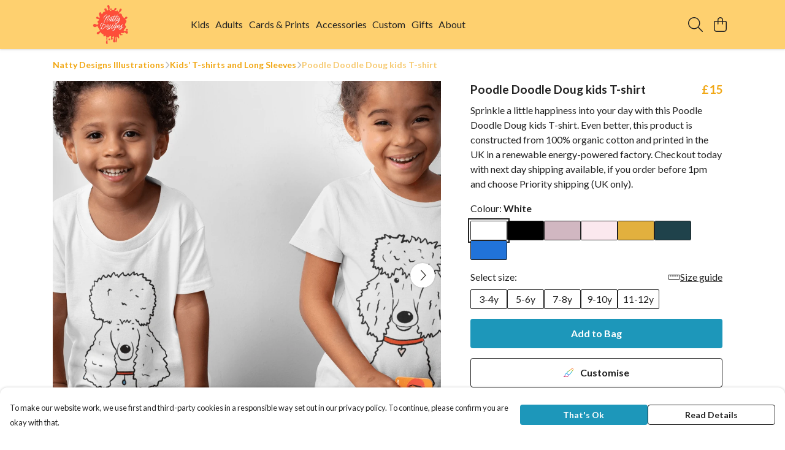

--- FILE ---
content_type: text/html
request_url: https://nattydesigns.net/product/poodle-doodle-doug-kids-t-shirt/
body_size: 3151
content:
<!DOCTYPE html>
<html lang="en">
  <head>
    <meta charset="UTF-8">
    <meta name="viewport" content="width=device-width, initial-scale=1.0">
    <link id="apple-touch-icon" rel="apple-touch-icon" href="#">
    <script type="module" crossorigin="" src="/assets/index.f52936b0.js"></script>
    <link rel="modulepreload" crossorigin="" href="/assets/vue.0ac7cc2d.js">
    <link rel="modulepreload" crossorigin="" href="/assets/sentry.13e8e62e.js">
    <link rel="stylesheet" href="/assets/index.dca9b00c.css">
  <link rel="manifest" href="/manifest.webmanifest"><title>Poodle Doodle organic cotton T-shirt for kids</title><link crossorigin="" href="https://fonts.gstatic.com" rel="preconnect"><link href="https://images.teemill.com" rel="preconnect"><link as="fetch" href="https://nattydesigns.net/omnis/v3/frontend/121216/getStoreCoreData/json/" rel="preload"><link as="fetch" href="/omnis/v3/division/121216/products/poodle-doodle-doug-kids-t-shirt/" rel="preload"><link as="fetch" href="/omnis/v3/division/121216/products/poodle-doodle-doug-kids-t-shirt/stock/" rel="preload"><link fetchpriority="high" as="image" imagesizes="(max-width: 768px) 100vw, 1080px" imagesrcset="https://images.podos.io/udeu9w3gaxgmmbss1s3uj4wi7cuwjea9rfhmyutwbmhvwndo.png.webp?w=640&h=640&v=2 640w, https://images.podos.io/udeu9w3gaxgmmbss1s3uj4wi7cuwjea9rfhmyutwbmhvwndo.png.webp?w=1080&h=1080&v=2 1080w" href="https://images.podos.io/udeu9w3gaxgmmbss1s3uj4wi7cuwjea9rfhmyutwbmhvwndo.png.webp?w=1080&h=1080&v=2" rel="preload"><link data-vue-meta="1" href="https://nattydesigns.net/product/poodle-doodle-doug-kids-t-shirt/" rel="canonical"><link rel="modulepreload" crossorigin="" href="/assets/ProductPage.3295479e.js"><link rel="preload" as="style" href="/assets/ProductPage.9291810a.css"><link rel="modulepreload" crossorigin="" href="/assets/index.c7fec5e5.js"><link rel="modulepreload" crossorigin="" href="/assets/AddToCartPopup.2379125a.js"><link rel="modulepreload" crossorigin="" href="/assets/faCheck.57482a81.js"><link rel="modulepreload" crossorigin="" href="/assets/ProductReviewPopup.vue_vue_type_script_setup_true_lang.3d7cc070.js"><link rel="modulepreload" crossorigin="" href="/assets/index.1463e039.js"><link rel="modulepreload" crossorigin="" href="/assets/faImages.aabffb5f.js"><link rel="modulepreload" crossorigin="" href="/assets/SizeChartPopup.662d3c73.js"><link rel="preload" as="style" href="/assets/SizeChartPopup.92291e53.css"><link rel="modulepreload" crossorigin="" href="/assets/startCase.db8795e6.js"><link rel="modulepreload" crossorigin="" href="/assets/faThumbsUp.8fd4175d.js"><link rel="modulepreload" crossorigin="" href="/assets/faTruckFast.cf5b3d3a.js"><link rel="modulepreload" crossorigin="" href="/assets/faTruckFast.b430a48c.js"><link rel="modulepreload" crossorigin="" href="/assets/faClock.bad39b1e.js"><link rel="modulepreload" crossorigin="" href="/assets/faRulerHorizontal.279fe9e7.js"><link rel="modulepreload" crossorigin="" href="/assets/faPaintbrush.1347ae7f.js"><link rel="modulepreload" crossorigin="" href="/assets/ProductStock.a2e1bcdf.js"><link rel="preload" as="style" href="/assets/ProductStock.e62963f7.css"><link rel="modulepreload" crossorigin="" href="/assets/faInfoCircle.45ce26ae.js"><link rel="modulepreload" crossorigin="" href="/assets/EcoIcons.f86c9eb8.js"><link rel="modulepreload" crossorigin="" href="/assets/faSync.cdd8a900.js"><link rel="modulepreload" crossorigin="" href="/assets/faComment.1d33dbac.js"><link rel="modulepreload" crossorigin="" href="/assets/faChevronUp.f850314e.js"><link rel="modulepreload" crossorigin="" href="/assets/ProductImageCarousel.3d04dc72.js"><link rel="preload" as="style" href="/assets/ProductImageCarousel.04a3cc9e.css"><link rel="modulepreload" crossorigin="" href="/assets/faMicrochipAi.5be8b621.js"><link rel="modulepreload" crossorigin="" href="/assets/store.a1def350.js"><link rel="modulepreload" crossorigin="" href="/assets/logger.4caa3ceb.js"><link rel="modulepreload" crossorigin="" href="/assets/productProvider.7d508df2.js"><link rel="modulepreload" crossorigin="" href="/assets/confirm-leave-mixin.07b07054.js"><script>window.division_key = '121216';</script><meta data-vue-meta="1" vmid="author" content="Poodle Doodle Doug kids T-shirt" name="author"><meta data-vue-meta="1" vmid="url" content="https://nattydesigns.net/product/poodle-doodle-doug-kids-t-shirt/" name="url"><meta data-vue-meta="1" vmid="description" content="Poodle Doodle organic cotton T-shirt for kids.  Personalise with a name or message." name="description"><meta data-vue-meta="1" vmid="og:type" content="website" property="og:type"><meta data-vue-meta="1" vmid="og:url" content="https://nattydesigns.net/product/poodle-doodle-doug-kids-t-shirt/" property="og:url"><meta data-vue-meta="1" vmid="og:title" content="Poodle Doodle organic cotton T-shirt for kids" property="og:title"><meta data-vue-meta="1" vmid="og:description" content="Poodle Doodle organic cotton T-shirt for kids.  Personalise with a name or message." property="og:description"><meta data-vue-meta="1" vmid="og:image" content="https://images.podos.io/udeu9w3gaxgmmbss1s3uj4wi7cuwjea9rfhmyutwbmhvwndo.png" property="og:image"><meta vmid="og:site_name" content="Natty Designs" property="og:site_name"><meta data-vue-meta="1" vmid="twitter:card" content="photo" property="twitter:card"><meta data-vue-meta="1" vmid="twitter:description" content="Poodle Doodle organic cotton T-shirt for kids.  Personalise with a name or message." property="twitter:description"><meta data-vue-meta="1" vmid="twitter:title" content="Poodle Doodle organic cotton T-shirt for kids" property="twitter:title"><meta data-vue-meta="1" vmid="twitter:image" content="https://images.podos.io/udeu9w3gaxgmmbss1s3uj4wi7cuwjea9rfhmyutwbmhvwndo.png" property="twitter:image"><meta vmid="apple-mobile-web-app-capable" content="yes" property="apple-mobile-web-app-capable"><meta vmid="apple-mobile-web-app-status-bar-style" content="black" property="apple-mobile-web-app-status-bar-style"><meta vmid="apple-mobile-web-app-title" content="Natty Designs" property="apple-mobile-web-app-title"><meta content="jknowpwmey8ijc9if602inqqjvx249" name="facebook-domain-verification"><meta content="y3mJTNRNOHatfvEFNuNn0lYB0lZuI3QJLRlreTNFH9o" name="google-site-verification"><style>@font-face {
  font-family: "Lato Fallback: Arial";
  src: local('Arial');
  ascent-override: 101.3181%;
  descent-override: 21.865%;
  size-adjust: 97.4159%;
}
@font-face {
  font-family: "Lato Fallback: Roboto";
  src: local('Roboto');
  ascent-override: 101.4302%;
  descent-override: 21.8892%;
  size-adjust: 97.3083%;
}</style></head>

  <body>
    <div id="app"></div>
    
  <noscript><iframe src="https://www.googletagmanager.com/ns.html?id=GTM-MH6RJHM" height="0" width="0" style="display:none;visibility:hidden"></iframe></noscript><noscript>This site relies on JavaScript to do awesome things, please enable it in your browser</noscript></body>
  <script>
    (() => {
      /**
       * Disable the default browser prompt for PWA installation
       * @see https://developer.mozilla.org/en-US/docs/Web/API/BeforeInstallPromptEvent
       */
      window.addEventListener('beforeinstallprompt', event => {
        event.preventDefault();
      });

      var activeWorker = navigator.serviceWorker?.controller;
      var appVersion = window.localStorage.getItem('appVersion');
      var validVersion = 'v1';

      if (!activeWorker) {
        window.localStorage.setItem('appVersion', validVersion);

        return;
      }

      if (!appVersion || appVersion !== validVersion) {
        window.localStorage.setItem('appVersion', validVersion);

        if (navigator.serviceWorker) {
          navigator.serviceWorker
            .getRegistrations()
            .then(function (registrations) {
              var promises = [];

              registrations.forEach(registration => {
                promises.push(registration.unregister());
              });

              if (window.caches) {
                caches.keys().then(cachedFiles => {
                  cachedFiles.forEach(cache => {
                    promises.push(caches.delete(cache));
                  });
                });
              }

              Promise.all(promises).then(function () {
                console.log('Reload Window: Index');
                window.location.reload();
              });
            });
        }
      }
    })();
  </script>
</html>


--- FILE ---
content_type: text/javascript
request_url: https://nattydesigns.net/assets/overlay-mixin.93216cf4.js
body_size: 694
content:
import{o as s}from"./index.f52936b0.js";const i=(e,t)=>{const o=Object.assign({},e);return Object.entries(t).forEach(n=>{o[n[0]]=n[1]}),o},r={props:{name:{type:String,required:!0},title:{type:[String,Number]},immutable:{type:Boolean,default:!1},stage:{type:[String,Number],default:1},startOpen:{type:Boolean,default:!1},disableRouteChanges:{type:Boolean,default:!1}},data(){return{isOpen:!1,popupTitle:null,elementState:null,overlayStage:this.stage}},computed:{queryParamKey(){return`overlay-${this.name}`}},methods:{open(){s.open(this.name),this.$emit("open")},close(){s.close(this.name),this.$emit("close")},toggle(){this.open?this.close():this.open()},setTitle(e){if(e){this.popupTitle=e;return}if(this.title){this.popupTitle=this.title;return}this.popupTitle=null},_clickOutside(e){!e.preventDismissal&&!e.preventClose&&!this.immutable?this.close():this.$emit("close-prevented")},_clickInside(e){e.preventClose=!0},_openElement(e){if(this.name===e&&!this.isOpen){if(!this.disableRouteChanges){const t=i(this.$route.query,{[this.queryParamKey]:this.overlayStage||1});this.$router.push(Object.assign({},this.$route,{query:t}))}this.$nextTick(()=>{this.isOpen=!0,this.$emit("open")})}},_toggleElement(e){this.isOpen?this._closeElement(e):this._openElement(e)},_changeElementState(){if(!this.disableRouteChanges){const e=i(this.$route.query,{[this.queryParamKey]:this.elementState.name});this.$router.push(Object.assign({},this.$route,{query:e}))}},_closeElement(e){if(this.name===e){if(!this.disableRouteChanges){const t=i(this.$route.query,{[this.queryParamKey]:void 0});this.$router.replace(Object.assign({},this.$route,{query:t})).catch(()=>{})}this.$nextTick(()=>{this.isOpen=!1})}},_keydown(e){e.keyCode===27&&this.isOpen&&!this.immutable&&this.close()},_onMouseDown(e,t){t&&e.button===0&&this._clickOutside(e),t||this._clickInside(e)}},watch:{isOpen:{handler(e){if(!e&&!this.disableRouteChanges){const t=i(this.$route.query,{[this.queryParamKey]:void 0});this.$router.replace(Object.assign({},this.$route,{query:t})).catch(()=>{})}}},stage:{immediate:!0,handler(e){this.overlayStage=e}},elementState(){this._changeElementState()}},created(){window.addEventListener("keydown",this._keydown),s.on("open-overlay",this._openElement),s.on("toggle-overlay",this._toggleElement),s.on("close-overlay",this._closeElement)},mounted(){this.startOpen&&(this.isOpen=!0)},beforeUnmount(){window.removeEventListener("keydown",this._keydown),s.off("open-overlay",this._openElement),s.off("toggle-overlay",this._toggleElement),s.off("close-overlay",this._closeElement)}};export{r as o};
//# sourceMappingURL=overlay-mixin.93216cf4.js.map


--- FILE ---
content_type: text/javascript
request_url: https://nattydesigns.net/assets/faSync.cdd8a900.js
body_size: 634
content:
import"./index.f52936b0.js";var n={},r={},v;function o(){return v||(v=1,function(a){Object.defineProperty(a,"__esModule",{value:!0});var i="fal",c="arrows-rotate",t=512,f=512,e=[128472,"refresh","sync"],u="f021",h="M464 32C455.2 32 448 39.16 448 48v129.3C416.2 99.72 340.6 48 256 48c-102 0-188.3 72.91-205.1 173.3C49.42 230.1 55.3 238.3 64.02 239.8C64.91 239.9 65.8 240 66.67 240c7.672 0 14.45-5.531 15.77-13.34C96.69 141.7 169.7 80 256 80c72.49 0 137.3 44.88 163.6 112H304C295.2 192 288 199.2 288 208S295.2 224 304 224h160C472.8 224 480 216.8 480 208v-160C480 39.16 472.8 32 464 32zM447.1 272.2c-8.766-1.562-16.97 4.406-18.42 13.12C415.3 370.3 342.3 432 255.1 432c-72.49 0-137.3-44.88-163.6-112H208C216.8 320 224 312.8 224 304S216.8 288 208 288h-160C39.16 288 32 295.2 32 304v160C32 472.8 39.16 480 48 480S64 472.8 64 464v-129.3C95.84 412.3 171.4 464 256 464c101.1 0 188.3-72.91 205.1-173.3C462.6 281.9 456.7 273.7 447.1 272.2z";a.definition={prefix:i,iconName:c,icon:[t,f,e,u,h]},a.faArrowsRotate=a.definition,a.prefix=i,a.iconName=c,a.width=t,a.height=f,a.ligatures=e,a.unicode=u,a.svgPathData=h,a.aliases=e}(r)),r}var d;function C(){return d||(d=1,function(a){Object.defineProperty(a,"__esModule",{value:!0});var i=o();a.definition={prefix:i.prefix,iconName:i.iconName,icon:[i.width,i.height,i.aliases,i.unicode,i.svgPathData]},a.faSync=a.definition,a.prefix=i.prefix,a.iconName=i.iconName,a.width=i.width,a.height=i.height,a.ligatures=i.aliases,a.unicode=i.unicode,a.svgPathData=i.svgPathData,a.aliases=i.aliases}(n)),n}var g=C();export{g as f};
//# sourceMappingURL=faSync.cdd8a900.js.map


--- FILE ---
content_type: text/javascript
request_url: https://nattydesigns.net/assets/faClock.bad39b1e.js
body_size: 582
content:
import"./index.f52936b0.js";var e={},u;function v(){return u||(u=1,function(a){Object.defineProperty(a,"__esModule",{value:!0});var c="fal",C="clock",n=512,r=512,i=[128339,"clock-four"],f="f017",l="M240 112C240 103.2 247.2 96 256 96C264.8 96 272 103.2 272 112V247.4L360.9 306.7C368.2 311.6 370.2 321.5 365.3 328.9C360.4 336.2 350.5 338.2 343.1 333.3L247.1 269.3C242.7 266.3 239.1 261.3 239.1 256L240 112zM256 0C397.4 0 512 114.6 512 256C512 397.4 397.4 512 256 512C114.6 512 0 397.4 0 256C0 114.6 114.6 0 256 0zM32 256C32 379.7 132.3 480 256 480C379.7 480 480 379.7 480 256C480 132.3 379.7 32 256 32C132.3 32 32 132.3 32 256z";a.definition={prefix:c,iconName:C,icon:[n,r,i,f,l]},a.faClock=a.definition,a.prefix=c,a.iconName=C,a.width=n,a.height=r,a.ligatures=i,a.unicode=f,a.svgPathData=l,a.aliases=i}(e)),e}var t=v();export{t as f};
//# sourceMappingURL=faClock.bad39b1e.js.map


--- FILE ---
content_type: text/javascript
request_url: https://nattydesigns.net/assets/startCase.db8795e6.js
body_size: 46
content:
import{b6 as a}from"./index.f52936b0.js";const p=t=>typeof t!="string"?"":t.replace(/[-_]/g," ").split(" ").map(r=>a(r)).join(" ");export{p as s};
//# sourceMappingURL=startCase.db8795e6.js.map


--- FILE ---
content_type: text/javascript
request_url: https://nattydesigns.net/assets/confirm-leave-mixin.07b07054.js
body_size: 356
content:
import"./index.f52936b0.js";const t={data(){return{isListening:!1,hasUnsavedChanges:!1}},methods:{onLeaveEditor(e){return this.hasUnsavedChanges?(e.preventDefault(),e.returnValue="",!0):null},onBeforeRouteLeave(e,n,i){if(!this.hasUnsavedChanges||e.redirectedFrom){i();return}window.confirm("Leave editor? Changes you made may not be saved.")?i():i(!1)},addBeforeunloadListener(){this.isListening||(window.addEventListener("beforeunload",this.onLeaveEditor),this.isListening=!0)},removeBeforeunloadListener(){this.isListening&&(window.removeEventListener("beforeunload",this.onLeaveEditor),this.isListening=!1)}},watch:{hasUnsavedChanges(e,n){e!==n&&(e?this.addBeforeunloadListener():this.removeBeforeunloadListener())}},beforeUnmount(){this.removeBeforeunloadListener()}};export{t as C};
//# sourceMappingURL=confirm-leave-mixin.07b07054.js.map


--- FILE ---
content_type: text/javascript
request_url: https://nattydesigns.net/assets/faThumbsUp.8fd4175d.js
body_size: 842
content:
import"./index.f52936b0.js";var i={},v;function f(){return v||(v=1,function(a){Object.defineProperty(a,"__esModule",{value:!0});var h="fal",e="thumbs-up",u=512,C=512,c=[128077,61575],n="f164",r="M88 192h-48C17.94 192 0 209.9 0 232v208C0 462.1 17.94 480 40 480h48C110.1 480 128 462.1 128 440v-208C128 209.9 110.1 192 88 192zM96 440C96 444.4 92.41 448 88 448h-48C35.59 448 32 444.4 32 440v-208C32 227.6 35.59 224 40 224h48C92.41 224 96 227.6 96 232V440zM512 221.5C512 187.6 484.4 160 450.5 160h-102.5c11.98-27.06 18.83-53.48 18.83-67.33C366.9 62.84 343.6 32 304.9 32c-41.22 0-50.7 29.11-59.12 54.81C218.1 171.1 160 184.8 160 208C160 217.1 167.5 224 176 224C180.1 224 184.2 222.4 187.3 219.3c52.68-53.04 67.02-56.11 88.81-122.5C285.3 68.95 288.2 64 304.9 64c20.66 0 29.94 16.77 29.94 28.67c0 10.09-8.891 43.95-26.62 75.48c-1.366 2.432-2.046 5.131-2.046 7.83C306.2 185.5 314 192 322.2 192h128.3C466.8 192 480 205.2 480 221.5c0 15.33-12.08 28.16-27.48 29.2c-8.462 .5813-14.91 7.649-14.91 15.96c0 12.19 12.06 12.86 12.06 30.63c0 14.14-10.11 26.3-24.03 28.89c-5.778 1.082-13.06 6.417-13.06 15.75c0 8.886 6.765 10.72 6.765 23.56c0 31.02-31.51 22.12-31.51 43.05c0 3.526 1.185 5.13 1.185 10.01C389 434.8 375.8 448 359.5 448H303.9c-82.01 0-108.3-64.02-127.9-64.02c-8.873 0-16 7.193-16 15.96C159.1 416.3 224.6 480 303.9 480h55.63c33.91 0 61.5-27.58 61.5-61.47c18.55-10.86 30.33-31 30.33-53.06c0-4.797-.5938-9.594-1.734-14.27c19.31-10.52 32.06-30.97 32.06-53.94c0-7.219-1.281-14.31-3.75-20.98C498.2 266.2 512 245.3 512 221.5z";a.definition={prefix:h,iconName:e,icon:[u,C,c,n,r]},a.faThumbsUp=a.definition,a.prefix=h,a.iconName=e,a.width=u,a.height=C,a.ligatures=c,a.unicode=n,a.svgPathData=r,a.aliases=c}(i)),i}var m=f();export{m as f};
//# sourceMappingURL=faThumbsUp.8fd4175d.js.map


--- FILE ---
content_type: text/javascript
request_url: https://nattydesigns.net/assets/index.c7fec5e5.js
body_size: 338
content:
import{i as o}from"./index.f52936b0.js";import{V as _}from"./vue.0ac7cc2d.js";const e=_(()=>o(()=>import("./DesignCrossSeller.189e82e3.js"),["assets/DesignCrossSeller.189e82e3.js","assets/index.f52936b0.js","assets/index.dca9b00c.css","assets/vue.0ac7cc2d.js","assets/sentry.13e8e62e.js"])),s=_(()=>o(()=>import("./ProductImageCarousel.3d04dc72.js"),["assets/ProductImageCarousel.3d04dc72.js","assets/ProductImageCarousel.04a3cc9e.css","assets/index.f52936b0.js","assets/index.dca9b00c.css","assets/vue.0ac7cc2d.js","assets/sentry.13e8e62e.js"])),i=_(()=>o(()=>import("./ProductUgc.10e7dbc6.js"),["assets/ProductUgc.10e7dbc6.js","assets/vue.0ac7cc2d.js"])),a=_(()=>o(()=>import("./ProductTaglets.4a9d43da.js"),["assets/ProductTaglets.4a9d43da.js","assets/vue.0ac7cc2d.js","assets/index.f52936b0.js","assets/index.dca9b00c.css","assets/sentry.13e8e62e.js"]));export{e as D,i as P,a,s as b};
//# sourceMappingURL=index.c7fec5e5.js.map


--- FILE ---
content_type: text/javascript
request_url: https://nattydesigns.net/assets/TmlIconTray.ca9cf757.js
body_size: 581
content:
import{_ as c,T as l}from"./index.f52936b0.js";import{K as i,x as t,y as o,F as _,$ as m,S as f,R as d,Q as p,O as h,a0 as y}from"./vue.0ac7cc2d.js";import"./sentry.13e8e62e.js";const u={name:"TmlIconTray",components:{TmlAnchor:l},props:{icons:{type:Array,required:!0},height:String}},g={class:"tml-icon-tray"};function k(v,C,n,T,x,I){const a=i("font-awesome-icon");return t(),o("div",g,[(t(!0),o(_,null,m(n.icons,(e,r)=>(t(),o("div",{key:r,class:"tml-icon"},[(t(),f(y(e.href||e.onClick?"tml-anchor":"div"),{href:e.href,target:e.target,onClick:s=>{e.onClick&&e.onClick(s)}},{default:d(()=>[p(a,{icon:e.icon,style:h({height:n.height})},null,8,["icon","style"])]),_:2},1032,["href","target","onClick"]))]))),128))])}const $=c(u,[["render",k],["__scopeId","data-v-3c7a2fe0"]]);export{$ as default};
//# sourceMappingURL=TmlIconTray.ca9cf757.js.map


--- FILE ---
content_type: text/javascript
request_url: https://nattydesigns.net/assets/TmlBannerPopup.6f88f070.js
body_size: 468
content:
import{q as u,r as v,o as d,s as y,x as m,S as $,R as B,y as g,z as _,A as b,u as c,N as C,T as E}from"./vue.0ac7cc2d.js";import{o as n,_ as T}from"./index.f52936b0.js";import"./sentry.13e8e62e.js";const k=u({__name:"TmlBannerPopup",props:{name:{default:""},startOpen:{type:Boolean,default:!1},position:{default:"bottom"}},setup(i){const t=i,a=v(t.startOpen),l=e=>{e===t.name&&(a.value=!0)},r=e=>{e===t.name&&(a.value=!a.value)},p=e=>{e===t.name&&(a.value=!1)};n.on("open-overlay",l),n.on("toggle-overlay",r),n.on("close-overlay",p),d(()=>{n.off("open-overlay",l),n.off("toggle-overlay",r),n.off("close-overlay",p)});const f=y(()=>({"top-0":t.position!=="bottom","bottom-0":t.position!=="top"}));return(e,o)=>(m(),$(E,{name:"popup-slide-in-out",onLeave:o[0]||(o[0]=s=>e.$emit("leave")),onBeforeLeave:o[1]||(o[1]=s=>e.$emit("before-leave")),onAfterLeave:o[2]||(o[2]=s=>e.$emit("after-leave")),onEnter:o[3]||(o[3]=s=>e.$emit("enter"))},{default:B(()=>[a.value?(m(),g("div",{key:0,class:b(["tml-banner-popup fixed p-4 left-0 right-0",c(f)])},[_(e.$slots,"content",{},void 0,!0)],2)):C("",!0)]),_:3}))}});const z=T(k,[["__scopeId","data-v-004edbd9"]]);export{z as default};
//# sourceMappingURL=TmlBannerPopup.6f88f070.js.map
